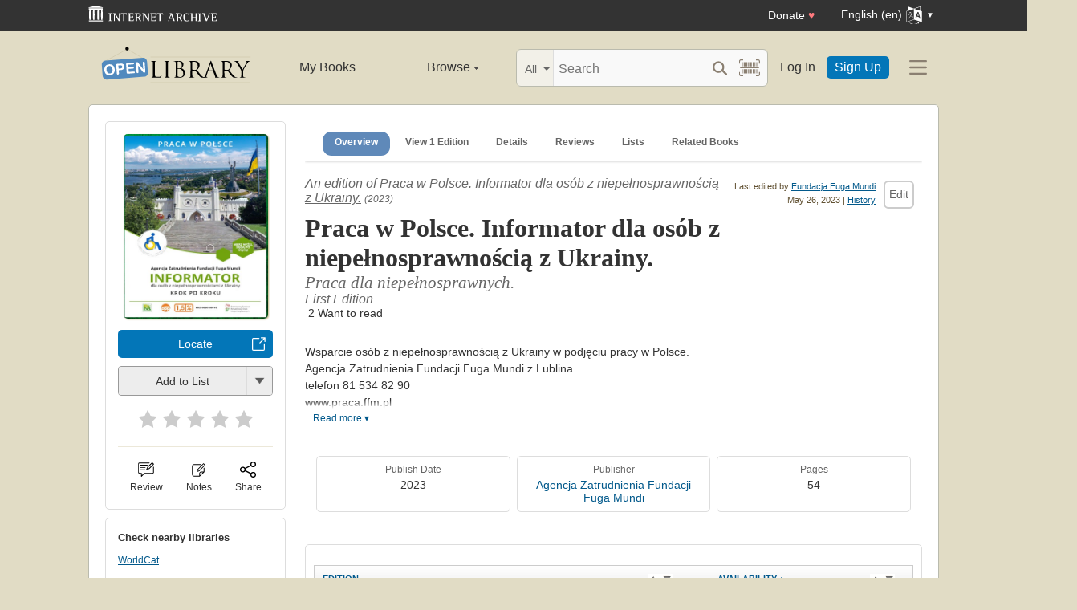

--- FILE ---
content_type: text/html; charset=utf-8
request_url: https://openlibrary.org/works/OL35405817W/Praca_w_Polsce._Informator_dla_os%C3%B3b_z_niepe%C5%82nosprawno%C5%9Bci%C4%85_z_Ukrainy.
body_size: 14342
content:


<!DOCTYPE html>
<html xmlns="http://www.w3.org/1999/xhtml" lang="en">
<head>
    <meta name="format-detection" content="telephone=no">
    <meta http-equiv="Content-Type" content="text/html; charset=utf-8" />
    <meta name="title" content="" />
    <meta name="keywords" content="free books, books to read, free ebooks, audio books, read books for free, read books online, online library">
    <meta name="viewport" content="width=device-width, initial-scale=1.0">
    <meta name="author" content="OpenLibrary.org" />
    <meta name="creator" content="OpenLibrary.org" />
    <meta name="copyright" content="Original content copyright; 2007-2015" />
    <meta name="distribution" content="Global" />
    <meta name="theme-color" content="#e2dcc5">

    <link rel="canonical" href="https://openlibrary.org/works/OL35405817W/Praca_w_Polsce._Informator_dla_os%C3%B3b_z_niepe%C5%82nosprawno%C5%9Bci%C4%85_z_Ukrainy." />

    <link rel="preconnect" href="https://athena.archive.org">
    <link rel="preconnect" href="https://apollo.archive.org">
    
    <link rel="search" type="application/opensearchdescription+xml" title="Open Library" href="/static/opensearch.xml">
    <link rel="manifest" href="/static/manifest.json">

    <link href="/static/images/openlibrary-128x128.png" rel="apple-touch-icon" />
    <link href="/static/images/openlibrary-152x152.png" rel="apple-touch-icon" sizes="152x152" />
    <link href="/static/images/openlibrary-167x167.png" rel="apple-touch-icon" sizes="167x167" />
    <link href="/static/images/openlibrary-180x180.png" rel="apple-touch-icon" sizes="180x180" />
    <link href="/static/images/openlibrary-192x192.png" rel="icon" sizes="192x192" />
    <link href="/static/images/openlibrary-128x128.png" rel="icon" sizes="128x128" />
    <link href="/static/build/css/page-book.css?v=8ebf780c90a856ed9796370e6ebeea6c" rel="stylesheet" type="text/css" />

    <noscript>
      <style>
        /* Don't hide content with clamp if no js to show more/less */
        .clamp {
          -webkit-line-clamp: unset !important;
        }

        /* Don't show read-more sections collapsed */
        .read-more__content {
          max-height: unset !important;
        }
        /* Don't show read-more toggle buttons */
        .read-more__toggle {
          display: none !important;
        }

        /* @width-breakpoint-tablet media query: */
        @media only screen and (min-width: 768px) {
          /* Sticky navbar to top of screen if compact title cannot be stickied */
          .work-menu {
            top: 0 !important;
          }
        }
      </style>
    </noscript>
 <script>
 var _mtm = window._mtm = window._mtm || [];
 _mtm.push({'mtm.startTime': (new Date().getTime()), 'event': 'mtm.Start'});
 (function() {
   var d=document, g=d.createElement('script'), s=d.getElementsByTagName('script')[0];
   g.async=true; g.src='https://apollo.archive.org/js/container_7cLc1b4U.js'; s.parentNode.insertBefore(g,s);
 })();
 
/* @licstart  The following is the entire license notice for the
 * JavaScript code in this page served from openlibrary.org.
 *
 * This program is free software: you can redistribute it and/or modify
 * it under the terms of the GNU Affero General Public License as published by
 * the Free Software Foundation, either version 3 of the License, or
 * (at your option) any later version.
 *
 * This program is distributed in the hope that it will be useful,
 * but WITHOUT ANY WARRANTY; without even the implied warranty of
 * MERCHANTABILITY or FITNESS FOR A PARTICULAR PURPOSE.  See the
 * GNU Affero General Public License for more details.
 *
 * You should have received a copy of the GNU Affero General Public License
 * along with this program.  If not, see <http://www.gnu.org/licenses/>.
 *
 * @licend  The above is the entire license notice
 * for the JavaScript code in this page.
 */
  </script>

    <meta name="google-site-verification" content="KrqcZD4l5BLNVyjzSi2sjZBiwgmkJ1W7n6w7ThD7A74" />
    <meta name="google-site-verification" content="vtXGm8q3UgP-f6qXTvQBo85uh3nmIYIotVqqdJDpyz4" />
    
    <meta name="google-site-verification" content="XYOJ9Uj0MBr6wk7kj1IkttXrqY-bbRstFMADTfEt354" />
    
    <meta name="msvalidate.01" content="8BEBECBEF537077737975A49D55B857D" />







    <meta name="description" content="Praca w Polsce. Informator dla osób z niepełnosprawnością z Ukrainy. by , unknown edition, " />
    <title>Praca w Polsce. Informator dla osób z niepełnosprawnością z Ukrainy.  | Open Library</title>

    <meta property="og:title" content="Praca w Polsce. Informator dla osób z niepełnosprawnością z Ukrainy.  | Open Library" />
    <meta property="og:type" content="books.book" />
    <meta property="og:image" content="https://covers.openlibrary.org/b/id/14327026-L.jpg" />
    <meta property="og:url" content="https://openlibrary.org/works/OL35405817W/Praca_w_Polsce._Informator_dla_os%C3%B3b_z_niepe%C5%82nosprawno%C5%9Bci%C4%85_z_Ukrainy." />
    <meta property="og:site_name" content="Open Library" />
    <meta property="og:description" content="Praca w Polsce. Informator dla osób z niepełnosprawnością z Ukrainy. by , unknown edition, " />
    <link rel="preload" as="image" href="//covers.openlibrary.org/b/id/14327026-M.jpg" imagesrcset="//covers.openlibrary.org/b/id/14327026-L.jpg 2x" fetchpriority="high" />
</head>




<body class="" >
  <script>
      // Provide a signal that JS will load
      document.body.className += ' client-js';
  </script>
  <span id="top"></span>
  <div id="offline-info">It looks like you&#39;re offline.</div>
  
  
  





<div id="donato"></div>
<script src="/cdn/archive.org/donate.js" data-platform="ol"></script>



<div id="topNotice">
  <div class="page-banner page-banner-black page-banner-center">
    <div class="iaBar">
        <a class="iaLogo" href="https://archive.org"><img alt="Internet Archive logo" src="/static/images/ia-logo.svg" width="160"></a>
        
        <a class="ghost-btn iabar-mobile" href="https://archive.org/donate/?platform=ol&origin=olwww-TopNavDonateButton" data-ol-link-track="IABar|DonateButton">Donate <span class="heart" aria-hidden="true">♥</span></a>
        <div class="language-component header-dropdown iabar-mobile">
        <details>
          <summary>
            <span>English (en)</span>
            <img class="translate-icon" src="/static/images/language-icon.svg" title="Change Website Language" alt="Change Website Language"/>
          </summary>
          <div class="language-dropdown-component">
            
<ul class="locale-options dropdown-menu">
  <li><a href="#" lang="ar" data-lang-id="ar" title="Arabic">العربية (ar)</a></li> 
  <li><a href="#" lang="cs" data-lang-id="cs" title="Czech">Čeština (cs)</a></li> 
  <li><a href="#" lang="de" data-lang-id="de" title="German">Deutsch (de)</a></li> 
  <li><a href="#" lang="en" data-lang-id="en" title="English">English (en)</a></li> 
  <li><a href="#" lang="es" data-lang-id="es" title="Spanish">Español (es)</a></li> 
  <li><a href="#" lang="fr" data-lang-id="fr" title="French">Français (fr)</a></li> 
  <li><a href="#" lang="hi" data-lang-id="hi" title="Hindi">हिंदी (hi)</a></li> 
  <li><a href="#" lang="hr" data-lang-id="hr" title="Croatian">Hrvatski (hr)</a></li> 
  <li><a href="#" lang="it" data-lang-id="it" title="Italian">Italiano (it)</a></li> 
  <li><a href="#" lang="pt" data-lang-id="pt" title="Portuguese">Português (pt)</a></li> 
  <li><a href="#" lang="ro" data-lang-id="ro" title="Romanian">Română (ro)</a></li> 
  <li><a href="#" lang="sc" data-lang-id="sc" title="Sardinian">Sardu (sc)</a></li> 
  <li><a href="#" lang="te" data-lang-id="te" title="Telugu">తెలుగు (te)</a></li> 
  <li><a href="#" lang="uk" data-lang-id="uk" title="Ukrainian">Українська (uk)</a></li> 
  <li><a href="#" lang="zh" data-lang-id="zh" title="Chinese">中文 (zh)</a></li> 
</ul>

          </div>
        </details>
      </div>
    </div>
  </div>
</div>

  <header id="header-bar" class="header-bar">



  <div class="logo-component">
    <a href="/" title="The Internet Archive&#39;s Open Library: One page for every book">
      <div class="logo-txt">
        <img class="logo-icon" src="/static/images/openlibrary-logo-tighter.svg"
          width="189" height="47"
          alt="Open Library logo"/>
      </div>
    </a>
    
    <a
      href="/works/OL35405817W/Praca_w_Polsce._Informator_dla_os%C3%B3b_z_niepe%C5%82nosprawno%C5%9Bci%C4%85_z_Ukrainy.?show_page_status=1"
      style="color:transparent;position:absolute;pointer-events:none;"
      tabindex="-1"
      aria-hidden="true"
    >Page Status</a>
  </div>


  <ul class="navigation-component">
    <li>












<div class="mybooks-component header-dropdown">
  <a href="/account/books" data-ol-link-track=MainNav|MyBooks>My Books</a>
</div>
</li>
    <li>












<div class="browse-component header-dropdown">
  <details>
    <summary >
      Browse
      <span class="shift">Menu</span>
      
      <img class="down-arrow" aria-hidden="true" src="/static/images/down-arrow.png" alt="" role="presentation" width="7" height="4">
    </summary>
    <div
    class="browse-dropdown-component navigation-dropdown-component"
    >
      <ul class="dropdown-menu browse-dropdown-menu">
        <li>
        <a href="/subjects" data-ol-link-track=MainNav|Subjects>
          Subjects
        </a>
        </li>
        <li>
        <a href="/trending" data-ol-link-track=MainNav|Trending>
          Trending
        </a>
        </li>
        <li>
        <a href="/explore" data-ol-link-track=MainNav|Explore>
          Library Explorer
        </a>
        </li>
        <li>
        <a href="/lists" data-ol-link-track=MainNav|Lists>
          Lists
        </a>
        </li>
        <li>
        <a href="/collections" data-ol-link-track=MainNav|Collections>
          Collections
        </a>
        </li>
        <li>
        <a href="/k-12" data-ol-link-track=MainNav|K12Library>
          K-12 Student Library
        </a>
        </li>
        <li>
        <a href="/booktalks" data-ol-link-track=MainNav|BookTalks>
          Book Talks
        </a>
        </li>
        <li>
        <a href="/random" data-ol-link-track=MainNav|RandomBook>
          Random Book
        </a>
        </li>
        <li>
        <a href="/advancedsearch" data-ol-link-track=MainNav|AdvancedSearch>
          Advanced Search
        </a>
        </li>
      </ul>
    </div>
  </details>
</div>
</li>
  </ul>

  <div class="search-component">
    <div class="search-bar-component">
      <div class="search-bar">
        <div class="search-facet">
          <label class="search-facet-selector">
            <span aria-hidden="true" class="search-facet-value">All</span>
            <select aria-label="Search by">
              <option value="all">All</option>
              <option value="title">Title</option>
              <option value="author">Author</option>
              <option value="text">Text</option>
              <option value="subject">Subject</option>
              <option value="lists">Lists</option>
              <option value="advanced">Advanced</option>
            </select>
          </label>
        </div>
        <form class="search-bar-input" action="/search" method="get" role="search">
          <input type="text" name="q" placeholder="Search" aria-label="Search" autocomplete="off">
          <input name="mode" type="checkbox" aria-hidden="true" aria-label="Search checkbox" checked="checked" value="" id="ftokenstop" class="hidden instantsearch-mode">
          <input type="submit" value="" class="search-bar-submit" aria-label="Search submit">
          <div class="vertical-separator"></div>
          <a
            id="barcode_scanner_link"
            class="search-by-barcode-submit"
            aria-label="Search by barcode"
            title="Search by barcode"
            href="/barcodescanner?returnTo=/isbn/$$$"
          >
          </a>
        </form>
      </div>
      <div class="search-dropdown">
        <ul class="search-results">
        </ul>
      </div>
    </div>
  </div>

  <ul class="auth-component">
    <li class="hide-me">
      <a class="btn"
         href="/account/login">Log In</a></li>
    <li><a class="btn primary" href="/account/create">Sign Up</a></li>
  </ul>
  
  












<div class="hamburger-component header-dropdown">
  <details>
    <summary data-ol-link-track="HeaderBar|Hamburger">
      <img class="hamburger__icon" src="/static/images/hamburger-icon.svg" alt="additional options menu"/>
      <img class="down-arrow" aria-hidden="true" src="/static/images/down-arrow.png" alt="" role="presentation" width="7" height="4">
    </summary>
    <div class="mask-menu"></div>
    <div
    class="app-drawer"
    >
      <ul class="dropdown-menu hamburger-dropdown-menu">
        <li class="subsection">
          My Open Library
        </li>
        <li class="login-links">
          <a class="login-links__secondary" href="/account/login">Log In</a>
          <a class="login-links__primary" href="/account/create">Sign Up</a>
        </li>
        <li class="subsection">
          Browse
        </li>
        <li>
        <a href="/subjects" data-ol-link-track=Hamburger|Subjects>
          Subjects
        </a>
        </li>
        <li>
        <a href="/trending" data-ol-link-track=Hamburger|Trending>
          Trending
        </a>
        </li>
        <li>
        <a href="/explore" data-ol-link-track=Hamburger|Explore>
          Library Explorer
        </a>
        </li>
        <li>
        <a href="/lists" data-ol-link-track=Hamburger|Lists>
          Lists
        </a>
        </li>
        <li>
        <a href="/collections" data-ol-link-track=Hamburger|Collections>
          Collections
        </a>
        </li>
        <li>
        <a href="/k-12" data-ol-link-track=Hamburger|K12Library>
          K-12 Student Library
        </a>
        </li>
        <li>
        <a href="/booktalks" data-ol-link-track=Hamburger|BookTalks>
          Book Talks
        </a>
        </li>
        <li>
        <a href="/random" data-ol-link-track=Hamburger|RandomBook>
          Random Book
        </a>
        </li>
        <li>
        <a href="/advancedsearch" data-ol-link-track=Hamburger|AdvancedSearch>
          Advanced Search
        </a>
        </li>
        <li class="subsection">
          Contribute
        </li>
        <li>
        <a href="/books/add" data-ol-link-track=Hamburger|AddBook>
          Add a Book
        </a>
        </li>
        <li>
        <a href="/recentchanges" data-ol-link-track=Hamburger|RecentEdits>
          Recent Community Edits
        </a>
        </li>
        <li class="subsection">
          Resources
        </li>
        <li>
        <a href="/help" data-ol-link-track=Hamburger|Help>
          Help &amp; Support
        </a>
        </li>
        <li>
        <a href="/developers" data-ol-link-track=Hamburger|DevelopersHelp>
          Developer Center
        </a>
        </li>
        <li>
        <a href="/librarians" data-ol-link-track=Hamburger|LibrariansHelp>
          Librarians Portal
        </a>
        </li>
      </ul>
    </div>
  </details>
</div>


</header>
<header class="header-bar mobile">
  <ul class="navigation-component mobile">
    <li>












<div class="mybooks-component header-dropdown">
  <a href="/account/books" data-ol-link-track=MainNav|MyBooks>My Books</a>
</div>
</li>
    <li>












<div class="browse-component header-dropdown">
  <details>
    <summary >
      Browse
      <span class="shift">Menu</span>
      
      <img class="down-arrow" aria-hidden="true" src="/static/images/down-arrow.png" alt="" role="presentation" width="7" height="4">
    </summary>
    <div
    class="browse-dropdown-component navigation-dropdown-component"
    >
      <ul class="dropdown-menu browse-dropdown-menu">
        <li>
        <a href="/subjects" data-ol-link-track=MainNav|Subjects>
          Subjects
        </a>
        </li>
        <li>
        <a href="/trending" data-ol-link-track=MainNav|Trending>
          Trending
        </a>
        </li>
        <li>
        <a href="/explore" data-ol-link-track=MainNav|Explore>
          Library Explorer
        </a>
        </li>
        <li>
        <a href="/lists" data-ol-link-track=MainNav|Lists>
          Lists
        </a>
        </li>
        <li>
        <a href="/collections" data-ol-link-track=MainNav|Collections>
          Collections
        </a>
        </li>
        <li>
        <a href="/k-12" data-ol-link-track=MainNav|K12Library>
          K-12 Student Library
        </a>
        </li>
        <li>
        <a href="/booktalks" data-ol-link-track=MainNav|BookTalks>
          Book Talks
        </a>
        </li>
        <li>
        <a href="/random" data-ol-link-track=MainNav|RandomBook>
          Random Book
        </a>
        </li>
        <li>
        <a href="/advancedsearch" data-ol-link-track=MainNav|AdvancedSearch>
          Advanced Search
        </a>
        </li>
      </ul>
    </div>
  </details>
</div>
</li>
  </ul>
</header>

  
  <main id="test-body-mobile">
    
    <div class="flash-messages">
    </div>
    
    
    
    

































<!-- Open graph tags handle card for both twitter and facebook -->






















<div id="contentBody" role="main" itemscope itemtype="https://schema.org/Book">
  <div class="workDetails">
    <link itemprop="exampleOfWork" href="/works/OL35405817W">
    
    <!-- (mobile only) -->
    

<span class="nav-bar-wrapper sticky mobile-only">
  <button class="nav-arrow-left" title="Go to previous section">
    <img src="/static/images/nav-arrow.svg" alt="">
  </button>
  <ul class="nav-bar work-menu">
    <li class="selected">
      <a href="#overview-mobile" data-ol-link-track="BookPageNav|Overview">Overview</a>
    </li>
    <li>
      <a href="#editions-list" data-ol-link-track="BookPageNav|EditionTable">
        View 1 Edition
      </a>
    </li>
    <li>
      <a href="#details" data-ol-link-track="BookPageNav|Details">Details</a>
    </li>
    <li>
      <a href="#reader-observations" data-ol-link-track="BookPageNav|Reviews">
        Reviews
      </a>
    </li>
    <li>
      <a href="#lists-section" data-ol-link-track="BookPageNav|Lists">Lists</a>
    </li>
    <li>
      <a href="#related-work-carousel" data-ol-link-track="BookPageNav|RelatedBooks">Related Books</a>
    </li>
  </ul>
  <button class="nav-arrow-right" title="Go to next section">
    <img src="/static/images/nav-arrow.svg" alt="">
  </button>
</span>

    <a id="overview-mobile" name="overview-mobile" class="section-anchor section-anchor--no-height"></a>
    
<div class="work-title-and-author mobile">
  <span>
    <div class="work-line">
        An edition of <a href="/works/OL35405817W?edition=">Praca w Polsce. Informator dla osób z niepełnosprawnością z Ukrainy.</a>
        <span class="first-published-date" title="First published in 2023">
          (2023)
        </span>
    </div>
    <h1 class="work-title" itemprop="name">Praca w Polsce. Informator dla osób z niepełnosprawnością z Ukrainy.</h1>

    <h2 class="work-subtitle">
      Praca dla niepełnosprawnych.
    </h2>
    <div class="work-line">
      First Edition
    </div>
    

<ul class="readers-stats  readers-stats__review-count--none" itemprop="aggregateRating" itemscope itemtype="https://schema.org/AggregateRating">
  <li class="avg-ratings" onclick="location.href='#starRatingSection';" data-ol-link-track="StarRating|StatsComponentClick">
  </li>
  <li class="reading-log-stat"><span class="readers-stats__stat">2</span> <span class="readers-stats__label">Want to read</span></li>
</ul>

  </span>

  
  





<div class="">
  
<a href="javascript:;" class="share-modal-link icon-link" data-ol-link-track=ModalLinkClick|ShareIcon>
  <img class="icon-link__image" src="/static/images/icons/share.svg" alt="">
  <div class="icon-link__text">Share</div>
</a>




  <div class="hidden">
    <div id="social-modal-content" class="floaterAdd">
      <div class="content">
        <div class="floaterHead right-justify">
          <a class="dialog--close">&times;<span class="shift">Close</span></a>
        </div>
        <div class="shareLinks cta-section">
          <ul class="shareLinks-list">
              <li>
                <a href="https://www.facebook.com/sharer/sharer.php?u=https%3A%2F%2Fopenlibrary.org%2Fworks%2FOL35405817W%2FPraca_w_Polsce._Informator_dla_os%25C3%25B3b_z_niepe%25C5%2582nosprawno%25C5%259Bci%25C4%2585_z_Ukrainy." class="sansserif large" target="_blank"
                  data-ol-link-track="Share|Facebook">
                  <img
                    title="Share on Facebook"
                    alt="Facebook" class="share-link"
                    src="/static/images/facebook.svg?v=2221df78e6776d3671b56fbed6732cd7"
                    loading="lazy"
                  >
                </a>
                <div class="share-source">Facebook</div>
              </li>
              
              <li>
                <a href="https://twitter.com/intent/tweet?url=https%3A%2F%2Fopenlibrary.org%2Fworks%2FOL35405817W%2FPraca_w_Polsce._Informator_dla_os%25C3%25B3b_z_niepe%25C5%2582nosprawno%25C5%259Bci%25C4%2585_z_Ukrainy.&amp;via=openlibrary&amp;text=Check+this+out%3A+Praca+w+Polsce.+Informator+dla+os%C3%B3b+z+niepe%C5%82nosprawno%C5%9Bci%C4%85+z+Ukrainy.+" class="sansserif large" target="_blank"
                  data-ol-link-track="Share|Twitter">
                  <img
                    title="Share on Twitter"
                    alt="Twitter" class="share-link"
                    src="/static/images/twitter.svg?v=ec50fd8c4aa8205ba33750f580e76a5b"
                    loading="lazy"
                  >
                </a>
                <div class="share-source">Twitter</div>
              </li>
              
              <li>
                <a href="https://pinterest.com/pin/create/link/?url=https%3A%2F%2Fopenlibrary.org%2Fworks%2FOL35405817W%2FPraca_w_Polsce._Informator_dla_os%25C3%25B3b_z_niepe%25C5%2582nosprawno%25C5%259Bci%25C4%2585_z_Ukrainy.&amp;description=Check+this+out%3A+Praca+w+Polsce.+Informator+dla+os%C3%B3b+z+niepe%C5%82nosprawno%C5%9Bci%C4%85+z+Ukrainy.+" class="sansserif large" target="_blank"
                  data-ol-link-track="Share|Pinterest">
                  <img
                    title="Share on Pinterest"
                    alt="Pinterest" class="share-link"
                    src="/static/images/pinterest.svg?v=df62fe57a8c7caabbcc722e7b59b7367"
                    loading="lazy"
                  >
                </a>
                <div class="share-source">Pinterest</div>
              </li>
              
            <li>
              
              <a class="embed-work-btn" title="Embed this book in your website" data-ol-link-track="Share|Embed"
                onclick="prompt('Copy embed code to clipboard:', '&lt;iframe frameborder=&quot;0&quot; width=&quot;165&quot; height=&quot;400&quot; src=&quot;//openlibrary.org/works/OL35405817W/Praca_w_Polsce._Informator_dla_osób_z_niepełnosprawnością_z_Ukrainy./widget&quot;&gt;&lt;/iframe&gt;');">
                <img
                  alt="Embed icon"
                  class="share-link"
                  src="/static/images/embed.png?v=3cfbbb4731c6f5c37e543bc98579f357"
                  loading="lazy"
                >
              </a>
              <div class="share-source">Embed</div>
            </li>
            
            <li>
              <a class="copy-url-btn" title="Copy url to clipboard" data-ol-link-track="Share|CopyURL">
                  <img
                      alt="Copy URL icon"
                      class="share-link"
                      src="/static/images/copy_url.png?v=ee1e83c926d101bcf002dbfd4801f7e2"
                      loading="lazy"
                  >
              </a>
              <div class="share-source">Copy URL</div>
            </li>

            <li>
              <a href="/qrcode?path=/works/OL35405817W/Praca_w_Polsce._Informator_dla_osób_z_niepełnosprawnością_z_Ukrainy." target="_blank" class="qr-code-btn" title="Open QR code" data-ol-link-track="Share|QRCode">
                  <img
                      alt="QR code icon"
                      class="share-link"
                      src="/static/images/qr_code.png?v=171b6f30f4749df7e536e368d400a743"
                      loading="lazy"
                  >
              </a>
              <div class="share-source">QR Code</div>
            </li>

          </ul>
        </div>
      </div>
    </div>
  </div>
</div>

</div>

    <div class="editionCover">
      

<div class="Tools">
  <div id="read">
    <div class="panel">
      <div class="btn-notice read-options" id="read-options">

        <div class="illustration edition-cover">
          





<div class="coverMagic cover-animation">
    <div class="SRPCover bookCover" style="display: block;">
        <a
            href="//covers.openlibrary.org/b/id/14327026-L.jpg"
            aria-controls="seeImage"
            class="coverLook dialog--open"
            title="Pull up a bigger book cover"
        >

            <img
                itemprop="image"
                src="//covers.openlibrary.org/b/id/14327026-M.jpg"
                srcset="//covers.openlibrary.org/b/id/14327026-L.jpg 2x"
                class="cover"
                style="aspect-ratio: 0.7849099099099099"
                alt="Cover of: Praca w Polsce. Informator dla osób z niepełnosprawnością z Ukrainy. by "
                fetchpriority="high"
            >
        </a>
    </div>
    <div class="SRPCoverBlank" style="display: none;">
        <div class="innerBorder">
            <div class="BookTitle">
Praca w Polsce. Informator dla osób z niepełn ...

                <div class="Author">
</div>
            </div>
        </div>
    </div>
</div>

<div class="hidden">
    <div class="coverFloat" id="seeImage">
        <div class="coverFloatHead">
            <h2>
Praca w Polsce. Informator dla osób z niepełnosprawnością z Ukrainy. 
</h2>
            <a class="dialog--close">&times;<span class="shift">Close</span></a>
        </div>
        <a class="dialog--close"><img src="//covers.openlibrary.org/b/id/14327026-L.jpg" class="cover" alt="Praca w Polsce. Informator dla osób z niepełnosprawnością z Ukrainy. by "/></a>
    </div>
</div>

          
          
        </div>



        
        
        






















<a class="cta-btn cta-btn--available cta-btn--external" href="/books/OL47828499M/-/borrow?action=locate" target="_blank"
  data-ol-link-track="CTAClick|Locate">Locate</a>


<div class="lists-widget-container">
<input type="hidden" name="list-i18n-strings" value="{&quot;cover_of&quot;: &quot;Cover of: &quot;, &quot;see_this_list&quot;: &quot;See this list&quot;, &quot;remove_from_list&quot;: &quot;Remove from your list?&quot;, &quot;from&quot;: &quot;from&quot;, &quot;you&quot;: &quot;You&quot;}">










<div class="generic-dropper-wrapper my-books-dropper generic-dropper--disabled"  data-work-key=/works/OL35405817W >
  <div class="generic-dropper">
    <div class="generic-dropper__actions">
      <div class="generic-dropper__primary">
        
<form class="reading-log primary-action" method="POST" action="/works/OL35405817W/bookshelves.json">
  

  <input type="hidden" name="action" value="add"/>
  <input type="hidden" name="bookshelf_id" value="1"/>
  <input type="hidden" name="work_id" value="/works/OL35405817W"/>
  <input type="hidden" name="edition_id" value="/books/OL47828499M"/>
  <button class="book-progress-btn primary-action unactivated" type="submit">
    <span class="activated-check hidden">✓</span>
    <span class="btn-text">Add to List</span>
  </button>
</form>



      </div>
      <a class="generic-dropper__dropclick" href="javascript:;">
        <div class="arrow"></div>
      </a>
    </div>
    <div class="generic-dropper__dropdown">
      


<div class="read-statuses">
  <form class="reading-log" method="POST" action="/works/OL35405817W/bookshelves.json">
    <input type="hidden" name="action" value="remove"/>
    <input type="hidden" name="bookshelf_id" value="-1"/>
    <input type="hidden" name="default-key" value="/books/OL47828499M" />
    <input type="hidden" name="edition_id" value="/books/OL47828499M"/>
    <input type="hidden" name="work_id" value="/works/OL35405817W"/>
    <button class="remove-from-list hidden" type="submit">Remove From Shelf</button>
  </form>

  <form class="reading-log" method="POST" action="/works/OL35405817W/bookshelves.json">
    <input type="hidden" name="action" value="add"/>
    <input type="hidden" name="bookshelf_id" value="1"/>
    <input type="hidden" name="edition_id" value="/books/OL47828499M"/>
    <button class="nostyle-btn hidden" type="submit">Want to Read</button>
  </form>

  <form class="reading-log" method="POST" action="/works/OL35405817W/bookshelves.json">
    <input type="hidden" name="action" value="add"/>
    <input type="hidden" name="bookshelf_id" value="2"/>
    <input type="hidden" name="edition_id" value="/books/OL47828499M"/>
    <button class="nostyle-btn " type="submit">Currently Reading</button>
  </form>

  <form class="reading-log" method="POST" action="/works/OL35405817W/bookshelves.json">
    <input type="hidden" name="action" value="add"/>
    <input type="hidden" name="bookshelf_id" value="3"/>
    <input type="hidden" name="edition_id" value="/books/OL47828499M"/>
    <button class="nostyle-btn " type="submit">Already Read</button>
  </form>
</div>





<div class="reading-lists">
  <p class="reading-list-title">My Reading Lists:</p>
  <div class="my-lists" data-seed-key="/books/OL47828499M" data-work-key="/works/OL35405817W" data-user-key="">
  </div>
  <p class="create checkboxes">
    <label>
      <input type="checkbox" class="work-checkbox"/>
      <span>Use this Work</span>
    </label>
  </p>
  <a href="javascript:;" class="create create-new-list" aria-controls="addList">Create a new list</a>
</div>



<div class="hidden">
  <div class="floaterAdd" id="addList">
    <div class="floaterHead">
      <h2>Create a new list</h2>
      <a class="dialog--close">&times;<span class="shift">Close</span></a>
    </div>
    <form method="post" class="floatform" name="new-list" id="create-list-form">
      <div class="formElement">
        <div class="label">
          <label for="list_label">Name:</label>
        </div>
        <div class="input">
          <input type="text" name="list_label" id="list_label" class="text required" value="" required/>
        </div>
      </div>
      <div class="formElement">
        <div class="label">
          <label for="list_desc">Description:</label>
        </div>
        <div class="input">
          <textarea name="list_desc" id="list_desc" rows="5" cols="30"></textarea>
        </div>
      </div>
      <div class="formElement">
        <div class="input">
          <button id="create-list-button" type="submit" class="larger">Create new list</button>
          &nbsp; &nbsp;
          <a class="small dialog--close plain red">Cancel</a>
        </div>
      </div>
    </form>
  </div>
</div>





    </div>
  </div>
</div>






<form class="star-rating-form desktop" id="ratingsForm" method="POST" action="/works/OL35405817W/ratings.json"
      property="reviewRating" typeof="Rating" vocab="http://schema.org/" data-work-key="/works/OL35405817W">
  <meta property="worstRating" content="1"/>
  <meta property="bestRating" content="5"/>
  <input type="hidden" value="/books/OL47828499M" name="edition_id"/>
  <input type="hidden" value="true" name="redir"/>
  <div class="review" id="starRatingSection">
    <div class="stars" data-ol-link-track="StarRating|BookRated">
      <input type="submit" value="1" name="rating"
        class="star-1"
        id="star-1" />
      <label class="star star-1 "
        property="worstRating"
        for="star-1">1</label>
      <input type="submit" value="2" name="rating"
        class="star-2"
        id="star-2" />
      <label class="star star-2 "
        for="star-2">2</label>
      <input type="submit" value="3" name="rating"
        class="star-3"
        id="star-3" />
      <label class="star star-3 "
        for="star-3">3</label>
      <input type="submit" value="4" name="rating"
        class="star-4"
        id="star-4" />
      <label class="star star-4 "
        for="star-4">4</label>
      <input type="submit" value="5" name="rating"
        class="star-5"
        id="star-5" />
      <label class="star star-5 "
        property="bestRating"
        for="star-5">5</label>
      
      <span></span>
    </div>
  </div>
  <!-- <span class="star-rating__not-rated">Rate</span> -->
  <button type="submit" class="star-messaging hidden">Clear my rating</button>
</form>

</div>




        <hr>

        
<div class="modal-links desktop">
  








<div class="">
  

<a href="/account/login?redirect=/works/OL35405817W/Praca_w_Polsce._Informator_dla_osób_z_niepełnosprawnością_z_Ukrainy." class="observations-modal-link--redirect icon-link" data-ol-link-track=ModalLinkClick|ReviewIcon>
  <img class="icon-link__image" src="/static/images/icons/reviews.svg" alt="">
  <div class="icon-link__text">Review</div>
</a>



</div>

  
  








<div class="">
  

<a href="/account/login?redirect=/works/OL35405817W/Praca_w_Polsce._Informator_dla_osób_z_niepełnosprawnością_z_Ukrainy." class="notes-modal-link--redirect icon-link" data-ol-link-track=ModalLinkClick|NoteIcon>
  <img class="icon-link__image" src="/static/images/icons/notes.svg" alt="">
  <div class="icon-link__text">Notes</div>
</a>



  <div class="hidden">
    <div id="sidebar-notes-metadata-form" class="floaterAdd metadata-form" data-context="{&quot;id&quot;: &quot;sidebar-notes&quot;}">
      <div class="floaterHead">
        <h2>My Book Notes</h2>
        <a class="dialog--close">&times;<span class="shift">Close</span></a>
      </div>
      <form class="book-notes-form" method="POST" action="/works/OL35405817W/notes.json">
        <p>My private notes about this edition:</p>
        <div>
          <textarea class="notes-modal-textarea" name="notes" rows="10"></textarea>
        </div>
        <input type="hidden" name="work_id" value="OL35405817W" />
        <input type="hidden" name="edition_id" value="OL47828499M" />
        <div class="note-form-buttons">
          <button class="delete-note-button cta-btn cta-btn--delete hidden" type="button">Delete Note</button>
          <button class="update-note-button cta-btn cta-btn--shell">Save Note</button>
        </div>
      </form>
    </div>
  </div>
</div>

  
  





<div class="share-modal-wrapper">
  <a href="javascript:;" class="share-modal-link icon-link" data-ol-link-track=ModalLinkClick|ShareIcon>
  <img class="icon-link__image" src="/static/images/icons/share.svg" alt="">
  <div class="icon-link__text">Share</div>
</a>



  <div class="hidden">
    <div id="social-modal-content" class="floaterAdd">
      <div class="content">
        <div class="floaterHead right-justify">
          <a class="dialog--close">&times;<span class="shift">Close</span></a>
        </div>
        <div class="shareLinks cta-section">
          <ul class="shareLinks-list">
              <li>
                <a href="https://www.facebook.com/sharer/sharer.php?u=https%3A%2F%2Fopenlibrary.org%2Fworks%2FOL35405817W%2FPraca_w_Polsce._Informator_dla_os%25C3%25B3b_z_niepe%25C5%2582nosprawno%25C5%259Bci%25C4%2585_z_Ukrainy." class="sansserif large" target="_blank"
                  data-ol-link-track="Share|Facebook">
                  <img
                    title="Share on Facebook"
                    alt="Facebook" class="share-link"
                    src="/static/images/facebook.svg?v=2221df78e6776d3671b56fbed6732cd7"
                    loading="lazy"
                  >
                </a>
                <div class="share-source">Facebook</div>
              </li>
              
              <li>
                <a href="https://twitter.com/intent/tweet?url=https%3A%2F%2Fopenlibrary.org%2Fworks%2FOL35405817W%2FPraca_w_Polsce._Informator_dla_os%25C3%25B3b_z_niepe%25C5%2582nosprawno%25C5%259Bci%25C4%2585_z_Ukrainy.&amp;via=openlibrary&amp;text=Check+this+out%3A+Praca+w+Polsce.+Informator+dla+os%C3%B3b+z+niepe%C5%82nosprawno%C5%9Bci%C4%85+z+Ukrainy.+" class="sansserif large" target="_blank"
                  data-ol-link-track="Share|Twitter">
                  <img
                    title="Share on Twitter"
                    alt="Twitter" class="share-link"
                    src="/static/images/twitter.svg?v=ec50fd8c4aa8205ba33750f580e76a5b"
                    loading="lazy"
                  >
                </a>
                <div class="share-source">Twitter</div>
              </li>
              
              <li>
                <a href="https://pinterest.com/pin/create/link/?url=https%3A%2F%2Fopenlibrary.org%2Fworks%2FOL35405817W%2FPraca_w_Polsce._Informator_dla_os%25C3%25B3b_z_niepe%25C5%2582nosprawno%25C5%259Bci%25C4%2585_z_Ukrainy.&amp;description=Check+this+out%3A+Praca+w+Polsce.+Informator+dla+os%C3%B3b+z+niepe%C5%82nosprawno%C5%9Bci%C4%85+z+Ukrainy.+" class="sansserif large" target="_blank"
                  data-ol-link-track="Share|Pinterest">
                  <img
                    title="Share on Pinterest"
                    alt="Pinterest" class="share-link"
                    src="/static/images/pinterest.svg?v=df62fe57a8c7caabbcc722e7b59b7367"
                    loading="lazy"
                  >
                </a>
                <div class="share-source">Pinterest</div>
              </li>
              
            <li>
              
              <a class="embed-work-btn" title="Embed this book in your website" data-ol-link-track="Share|Embed"
                onclick="prompt('Copy embed code to clipboard:', '&lt;iframe frameborder=&quot;0&quot; width=&quot;165&quot; height=&quot;400&quot; src=&quot;//openlibrary.orghttps://openlibrary.org/books/OL47828499M/widget&quot;&gt;&lt;/iframe&gt;');">
                <img
                  alt="Embed icon"
                  class="share-link"
                  src="/static/images/embed.png?v=3cfbbb4731c6f5c37e543bc98579f357"
                  loading="lazy"
                >
              </a>
              <div class="share-source">Embed</div>
            </li>
            
            <li>
              <a class="copy-url-btn" title="Copy url to clipboard" data-ol-link-track="Share|CopyURL">
                  <img
                      alt="Copy URL icon"
                      class="share-link"
                      src="/static/images/copy_url.png?v=ee1e83c926d101bcf002dbfd4801f7e2"
                      loading="lazy"
                  >
              </a>
              <div class="share-source">Copy URL</div>
            </li>

            <li>
              <a href="/qrcode?path=/works/OL35405817W/Praca_w_Polsce._Informator_dla_osób_z_niepełnosprawnością_z_Ukrainy." target="_blank" class="qr-code-btn" title="Open QR code" data-ol-link-track="Share|QRCode">
                  <img
                      alt="QR code icon"
                      class="share-link"
                      src="/static/images/qr_code.png?v=171b6f30f4749df7e536e368d400a743"
                      loading="lazy"
                  >
              </a>
              <div class="share-source">QR Code</div>
            </li>

          </ul>
        </div>
      </div>
    </div>
  </div>
</div>

</div>


        <div class="readers-stats__wrapper mobile">
          

<ul class="readers-stats  readers-stats__review-count--none" itemprop="aggregateRating" itemscope itemtype="https://schema.org/AggregateRating">
  <li class="avg-ratings" onclick="location.href='#starRatingSection';" data-ol-link-track="StarRating|StatsComponentClick">
  </li>
  <li class="reading-log-stat"><span class="readers-stats__stat">2</span> <span class="readers-stats__label">Want to read</span></li>
</ul>


          <hr>
          
<div class="modal-links mobile">
  








<div class="">
  

<a href="/account/login?redirect=/works/OL35405817W/Praca_w_Polsce._Informator_dla_osób_z_niepełnosprawnością_z_Ukrainy." class="observations-modal-link--redirect icon-link" data-ol-link-track=ModalLinkClick|ReviewIcon>
  <img class="icon-link__image" src="/static/images/icons/reviews.svg" alt="">
  <div class="icon-link__text">Review</div>
</a>



</div>

  
  

<form class="star-rating-form mobile" id="ratingsForm--mobile" method="POST" action="/works/OL35405817W/ratings.json"
      property="reviewRating" typeof="Rating" vocab="http://schema.org/" data-work-key="/works/OL35405817W">
  <meta property="worstRating" content="1"/>
  <meta property="bestRating" content="5"/>
  <input type="hidden" value="/books/OL47828499M" name="edition_id"/>
  <input type="hidden" value="true" name="redir"/>
  <div class="review" id="starRatingSection--mobile">
    <div class="stars" data-ol-link-track="StarRating|BookRated">
      <input type="submit" value="1" name="rating"
        class="star-1"
        id="star-1--mobile" />
      <label class="star star-1 "
        property="worstRating"
        for="star-1--mobile">1</label>
      <input type="submit" value="2" name="rating"
        class="star-2"
        id="star-2--mobile" />
      <label class="star star-2 "
        for="star-2--mobile">2</label>
      <input type="submit" value="3" name="rating"
        class="star-3"
        id="star-3--mobile" />
      <label class="star star-3 "
        for="star-3--mobile">3</label>
      <input type="submit" value="4" name="rating"
        class="star-4"
        id="star-4--mobile" />
      <label class="star star-4 "
        for="star-4--mobile">4</label>
      <input type="submit" value="5" name="rating"
        class="star-5"
        id="star-5--mobile" />
      <label class="star star-5 "
        property="bestRating"
        for="star-5--mobile">5</label>
      
      <span></span>
    </div>
  </div>
  <!-- <span class="star-rating__not-rated">Rate</span> -->
  <button type="submit" class="star-messaging hidden">Clear my rating</button>
</form>

  
  








<div class="">
  

<a href="/account/login?redirect=/works/OL35405817W/Praca_w_Polsce._Informator_dla_osób_z_niepełnosprawnością_z_Ukrainy." class="notes-modal-link--redirect icon-link" data-ol-link-track=ModalLinkClick|NoteIcon>
  <img class="icon-link__image" src="/static/images/icons/notes.svg" alt="">
  <div class="icon-link__text">Notes</div>
</a>



  <div class="hidden">
    <div id="sidebar-notes-metadata-form" class="floaterAdd metadata-form" data-context="{&quot;id&quot;: &quot;sidebar-notes&quot;}">
      <div class="floaterHead">
        <h2>My Book Notes</h2>
        <a class="dialog--close">&times;<span class="shift">Close</span></a>
      </div>
      <form class="book-notes-form" method="POST" action="/works/OL35405817W/notes.json">
        <p>My private notes about this edition:</p>
        <div>
          <textarea class="notes-modal-textarea" name="notes" rows="10"></textarea>
        </div>
        <input type="hidden" name="work_id" value="OL35405817W" />
        <input type="hidden" name="edition_id" value="OL47828499M" />
        <div class="note-form-buttons">
          <button class="delete-note-button cta-btn cta-btn--delete hidden" type="button">Delete Note</button>
          <button class="update-note-button cta-btn cta-btn--shell">Save Note</button>
        </div>
      </form>
    </div>
  </div>
</div>

  
  





<div class="share-modal-wrapper">
  <a href="javascript:;" class="share-modal-link icon-link" data-ol-link-track=ModalLinkClick|ShareIcon>
  <img class="icon-link__image" src="/static/images/icons/share.svg" alt="">
  <div class="icon-link__text">Share</div>
</a>



  <div class="hidden">
    <div id="social-modal-content" class="floaterAdd">
      <div class="content">
        <div class="floaterHead right-justify">
          <a class="dialog--close">&times;<span class="shift">Close</span></a>
        </div>
        <div class="shareLinks cta-section">
          <ul class="shareLinks-list">
              <li>
                <a href="https://www.facebook.com/sharer/sharer.php?u=https%3A%2F%2Fopenlibrary.org%2Fworks%2FOL35405817W%2FPraca_w_Polsce._Informator_dla_os%25C3%25B3b_z_niepe%25C5%2582nosprawno%25C5%259Bci%25C4%2585_z_Ukrainy." class="sansserif large" target="_blank"
                  data-ol-link-track="Share|Facebook">
                  <img
                    title="Share on Facebook"
                    alt="Facebook" class="share-link"
                    src="/static/images/facebook.svg?v=2221df78e6776d3671b56fbed6732cd7"
                    loading="lazy"
                  >
                </a>
                <div class="share-source">Facebook</div>
              </li>
              
              <li>
                <a href="https://twitter.com/intent/tweet?url=https%3A%2F%2Fopenlibrary.org%2Fworks%2FOL35405817W%2FPraca_w_Polsce._Informator_dla_os%25C3%25B3b_z_niepe%25C5%2582nosprawno%25C5%259Bci%25C4%2585_z_Ukrainy.&amp;via=openlibrary&amp;text=Check+this+out%3A+Praca+w+Polsce.+Informator+dla+os%C3%B3b+z+niepe%C5%82nosprawno%C5%9Bci%C4%85+z+Ukrainy.+" class="sansserif large" target="_blank"
                  data-ol-link-track="Share|Twitter">
                  <img
                    title="Share on Twitter"
                    alt="Twitter" class="share-link"
                    src="/static/images/twitter.svg?v=ec50fd8c4aa8205ba33750f580e76a5b"
                    loading="lazy"
                  >
                </a>
                <div class="share-source">Twitter</div>
              </li>
              
              <li>
                <a href="https://pinterest.com/pin/create/link/?url=https%3A%2F%2Fopenlibrary.org%2Fworks%2FOL35405817W%2FPraca_w_Polsce._Informator_dla_os%25C3%25B3b_z_niepe%25C5%2582nosprawno%25C5%259Bci%25C4%2585_z_Ukrainy.&amp;description=Check+this+out%3A+Praca+w+Polsce.+Informator+dla+os%C3%B3b+z+niepe%C5%82nosprawno%C5%9Bci%C4%85+z+Ukrainy.+" class="sansserif large" target="_blank"
                  data-ol-link-track="Share|Pinterest">
                  <img
                    title="Share on Pinterest"
                    alt="Pinterest" class="share-link"
                    src="/static/images/pinterest.svg?v=df62fe57a8c7caabbcc722e7b59b7367"
                    loading="lazy"
                  >
                </a>
                <div class="share-source">Pinterest</div>
              </li>
              
            <li>
              
              <a class="embed-work-btn" title="Embed this book in your website" data-ol-link-track="Share|Embed"
                onclick="prompt('Copy embed code to clipboard:', '&lt;iframe frameborder=&quot;0&quot; width=&quot;165&quot; height=&quot;400&quot; src=&quot;//openlibrary.orghttps://openlibrary.org/books/OL47828499M/widget&quot;&gt;&lt;/iframe&gt;');">
                <img
                  alt="Embed icon"
                  class="share-link"
                  src="/static/images/embed.png?v=3cfbbb4731c6f5c37e543bc98579f357"
                  loading="lazy"
                >
              </a>
              <div class="share-source">Embed</div>
            </li>
            
            <li>
              <a class="copy-url-btn" title="Copy url to clipboard" data-ol-link-track="Share|CopyURL">
                  <img
                      alt="Copy URL icon"
                      class="share-link"
                      src="/static/images/copy_url.png?v=ee1e83c926d101bcf002dbfd4801f7e2"
                      loading="lazy"
                  >
              </a>
              <div class="share-source">Copy URL</div>
            </li>

            <li>
              <a href="/qrcode?path=/works/OL35405817W/Praca_w_Polsce._Informator_dla_osób_z_niepełnosprawnością_z_Ukrainy." target="_blank" class="qr-code-btn" title="Open QR code" data-ol-link-track="Share|QRCode">
                  <img
                      alt="QR code icon"
                      class="share-link"
                      src="/static/images/qr_code.png?v=171b6f30f4749df7e536e368d400a743"
                      loading="lazy"
                  >
              </a>
              <div class="share-source">QR Code</div>
            </li>

          </ul>
        </div>
      </div>
    </div>
  </div>
</div>

</div>

        </div>

      </div>
    </div>

    <div class="panel desktop-vendor">
      <div class="btn-notice">
        
<div class="cta-section">
  <p class="cta-section-title world-cat-link">Check nearby libraries</p>
  <ul class="book-locate-options">
    <li><a class="worldcat-link" data-ol-link-track="worldcat-search" href="

https://worldcat.org/isbn/9788394969141
" title="Check WorldCat for an edition near you">WorldCat</a></li>
  </ul>
</div>


        <div class="cta-section">
          <p class="cta-section-title">Buy this book</p>
          
<span class="affiliate-links-section" data-title="Praca w Polsce. Informator dla osób z niepełnosprawnością z Ukrainy." data-opts="{&quot;isbn&quot;: &quot;9788394969141&quot;, &quot;asin&quot;: &quot;8394969143&quot;, &quot;prices&quot;: true}">
  

<div class="hidden loadingIndicator affiliate-links-loading">
  <figure>
  <img src="/images/ajax-loader-bar.gif" alt="Loading indicator" loading="lazy">
  <figcaption style="
      justify-content: center;
      display: flex;
  ">Fetching prices</figcaption>
  </figure>
</div>

</span>

        </div>
      </div>
    </div>
  </div>
</div>

    </div>

    <div class="editionAbout">
      

<span class="nav-bar-wrapper sticky desktop-only">
  <ul class="nav-bar work-menu">
    <li class="selected">
      <a href="#overview" data-ol-link-track="BookPageNav|Overview">Overview</a>
    </li>
    <li>
      <a href="#editions-list" data-ol-link-track="BookPageNav|EditionTable">
        View 1 Edition
      </a>
    </li>
    <li>
      <a href="#details" data-ol-link-track="BookPageNav|Details">Details</a>
    </li>
    <li>
      <a href="#reader-observations" data-ol-link-track="BookPageNav|Reviews">
        Reviews
      </a>
    </li>
    <li>
      <a href="#lists-section" data-ol-link-track="BookPageNav|Lists">Lists</a>
    </li>
    <li>
      <a href="#related-work-carousel" data-ol-link-track="BookPageNav|RelatedBooks">Related Books</a>
    </li>
  </ul>
</span>

      <div class="editionAll">
        
<div id="editTools" class="edit">
    <div id="editInfo">
        <div class="brown smaller sansserif">Last edited by <a rel="nofollow" href="/people/fundacja_fuga_mundi" >Fundacja Fuga Mundi</a></div>
        <div class="smallest gray sansserif">May 26, 2023 | <a href="/works/OL35405817W/Praca_w_Polsce._Informator_dla_osób_z_niepełnosprawnością_z_Ukrainy.?m=history" rel="nofollow" title="View this template&#39;s edit history">History</a></div>
    </div>
    <div class="editButton">
      <!-- FIXME: accesskey / keyboard shortcut needs i18n -->
      <a
        class="cta-btn cta-btn--vanilla"
        href="/books/OL47828499M/Praca_w_Polsce._Informator_dla_osób_z_niepełnosprawnością_z_Ukrainy./edit?work_key=/works/OL35405817W"
        title="Edit this page"
        data-ol-link-track="CTAClick|Edit"
        accesskey="e"
        rel="nofollow"
    >Edit</a>
    </div>
</div>

      </div>
      <a id="overview" name="overview" class="section-anchor section-anchor--no-height"></a>
      <!-- (desktop only) -->
      
<div class="work-title-and-author desktop">
  <span>
    <div class="work-line">
        An edition of <a href="/works/OL35405817W?edition=">Praca w Polsce. Informator dla osób z niepełnosprawnością z Ukrainy.</a>
        <span class="first-published-date" title="First published in 2023">
          (2023)
        </span>
    </div>
    <h1 class="work-title" itemprop="name">Praca w Polsce. Informator dla osób z niepełnosprawnością z Ukrainy.</h1>

    <h2 class="work-subtitle">
      Praca dla niepełnosprawnych.
    </h2>
    <div class="work-line">
      First Edition
    </div>
    

<ul class="readers-stats  readers-stats__review-count--none" itemprop="aggregateRating" itemscope itemtype="https://schema.org/AggregateRating">
  <li class="avg-ratings" onclick="location.href='#starRatingSection';" data-ol-link-track="StarRating|StatsComponentClick">
  </li>
  <li class="reading-log-stat"><span class="readers-stats__stat">2</span> <span class="readers-stats__label">Want to read</span></li>
</ul>

  </span>

</div>


      
<div class="compact-title hidden">
  <span class="compact-title__heading">Praca w Polsce. Informator dla osób z niepełnosprawnością z Ukrainy.</span>
  <div class="compact-title__edit-btn">
    <a
      class="cta-btn cta-btn--vanilla"
      href="/books/OL47828499M/Praca_w_Polsce._Informator_dla_osób_z_niepełnosprawnością_z_Ukrainy./edit"
      title="Edit this page"
      data-ol-link-track="CTAClick|StickyEdit"
      rel="nofollow"
    >Edit</a>
  </div>
</div>


      <div class="book-description read-more">
          <div class="read-more__content markdown-content" style="max-height:81px">
              
<p>Wsparcie osób z niepełnosprawnością z Ukrainy w podjęciu pracy w Polsce.<br/>
   Agencja Zatrudnienia Fundacji Fuga Mundi z Lublina<br/>
   telefon 81 534 82 90<br/>
   www.praca.ffm.pl
</p>
<p>Drogi Przyjacielu z Ukrainy,
</p>
<p>oddajemy w Twoje ręce informator, który powstał z myślą o osobach z niepełnosprawnościami przybyłych do Polski z terytorium Ukrainy. Zawarliśmy w nim niezbędne wskazówki dotyczące legalnego pobytu w naszym kraju i możliwości podjęcia pracy. Pragniemy wesprzeć Cię w czasie pobytu poza Ojczyzną i pomóc Ci w znalezieniu zatrudnienia, co z pewnością podniesie jakość Twojego życia. W treści informatora odnajdziesz ważne adresy i dane instytucji, które będą pomocne w poszukiwaniu pracy. Jedną z nich jest Agencja Zatrudnienia Fundacji Fuga Mundi,<br/>
   która działa na rzecz osób z niepełnosprawnościami.
</p>
<p>Niech zawartość tego informatora będzie dla Ciebie realnym wsparciem i wskaże Ci krok po kroku, gdzie się udać, by załatwić niezbędne formalności. Wszelkie informacje prawne, znajdujące się w tym opracowaniu, są aktualne na dzień wydania niniejszego informatora.
</p>
<p>Wydanie informatora było możliwe dzięki dofinansowaniu z Państwowego Funduszu Rehabilitacji Osób Niepełnosprawnych w ramach projektu pn. „Praca”. W szczególności pragniemy podziękować Dyrekcji i Pracownikom PFRON w Lublinie.
</p>

          </div>
          


<button class="read-more__toggle read-more__toggle--more">Read more &#9662</button>

<button class="read-more__toggle read-more__toggle--less">Read less &#9650</button>

      </div>
      <div>
        <div class="edition-omniline">
          <div class="edition-omniline-item">
            <div>Publish Date</div>
            <span itemprop="datePublished">2023</span>
          </div>
          <div class="edition-omniline-item">
            <div>Publisher</div>
            <span>
            <a itemprop="publisher" href="/publishers/Agencja_Zatrudnienia_Fundacji_Fuga_Mundi"
               title="Show other books from Agencja Zatrudnienia Fundacji Fuga Mundi"
               >Agencja Zatrudnienia Fundacji Fuga Mundi</a>
            </span>
          </div>
          <div class="edition-omniline-item">
            <div class="pages">Pages</div>
            <span class="edition-pages"
                  itemprop="numberOfPages"
                  >54</span>
          </div>
        </div>
      </div>

      <div class="Tools">
        <div class="panel mobile-vendor">
          <div class="btn-notice">
            
<div class="cta-section">
  <p class="cta-section-title world-cat-link">Check nearby libraries</p>
  <ul class="book-locate-options">
    <li><a class="worldcat-link" data-ol-link-track="worldcat-search" href="

https://worldcat.org/isbn/9788394969141
" title="Check WorldCat for an edition near you">WorldCat</a></li>
  </ul>
</div>


            <div class="cta-section">
              <p class="cta-section-title">Buy this book</p>
              
<span class="affiliate-links-section" data-title="Praca w Polsce. Informator dla osób z niepełnosprawnością z Ukrainy." data-opts="{&quot;isbn&quot;: &quot;9788394969141&quot;, &quot;asin&quot;: &quot;8394969143&quot;, &quot;prices&quot;: true}">
  

<div class="hidden loadingIndicator affiliate-links-loading">
  <figure>
  <img src="/images/ajax-loader-bar.gif" alt="Loading indicator" loading="lazy">
  <figcaption style="
      justify-content: center;
      display: flex;
  ">Fetching prices</figcaption>
  </figure>
</div>

</span>

            </div>
          </div>
        </div>
      </div>

    <div class="subjects">
      <div class="subjects-content">
        





      </div>
    </div>

      <a id="editions-list" name="editions-list" class="section-anchor"></a>
      <div class="tab-section">
        

<table id="editions" class="editions-table editions-table--progressively-enhanced">
    <thead>
    <tr>
        <th class="title" title=""><a tabindex="-1" href="javascript:;">Edition<span></span></a></th>
        <th class="read" title=""><a tabindex="-1" href="javascript:;">Availability<span></span></a></th>
    </tr>
    </thead>
    <tbody>
        <tr class="highlight">
          
          








    <td class="book">
      <span class="hidden sort-key">1</span>
      <div class="cover">
          <a href="/books/OL47828499M/Praca_w_Polsce._Informator_dla_osób_z_niepełnosprawnością_z_Ukrainy."><img
            src="//covers.openlibrary.org/b/id/14327026-S.jpg"
            alt="Cover of: Praca w Polsce. Informator dla osób z niepełnosprawnością z Ukrainy."
            title="Cover of: Praca w Polsce. Informator dla osób z niepełnosprawnością z Ukrainy."
            loading="lazy"
          /></a>
      </div>

      <div class="title">
        <a href="/books/OL47828499M/Praca_w_Polsce._Informator_dla_osób_z_niepełnosprawnością_z_Ukrainy.">
          Praca w Polsce. Informator dla osób z niepełnosprawnością z Ukrainy.: Praca dla niepełnosprawnych.
        </a>
        
        
        <div class="published">
          2023, Agencja Zatrudnienia Fundacji Fuga Mundi
        </div>

        <div class="format">
          <!-- TODO: this section is going to be difficult to properly internationalize -->
          <!-- Formats are store as a raw string -->
          Paperbook &amp; online pdf
          - First Edition
        </div>

        <div class="hidden">
                8394969143 9788394969141
        </div>

      </div>
    </td>


    <td class="icon read ">
      <div class="hidden">aaaa</div>
      <div class="links">
        <ul class="read">
          
          <li class="read-option">





















<div class="cta-button-group">
  

<a class="cta-btn cta-btn--available cta-btn--external" href="/books/OL47828499M/-/borrow?action=locate" target="_blank"
  data-ol-link-track="CTAClick|Locate">Locate</a>

</div>


</li>
        </ul>
      </div>
    </td>

        </tr>
    </tbody>
</table>

<p class="small sansserif edition-adder">
  <a href="/books/add?work=/works/OL35405817W" title="Add another edition of Praca w Polsce. Informator dla osób z niepełnosprawnością z Ukrainy." rel="nofollow">Add another edition?</a>
</p>

<!-- Admin only text doesn't need to be translated -->

      </div>

      <a id="details" name="details" class="section-anchor"></a>
      <div class="tab-section edition-info">
        <h2 class="details-title" itemprop="name">Book Details</h2>
        <hr>
        <div>
          <h3>First Sentence</h3>
          <p>"1. PRAWNE ZAGADNIENIA ŻYCIA W POLSCE
Z tej części informatora dowiesz się, jakie masz możliwości legalnego pobytu na terenie naszego kraju. Zawarliśmy tutaj także porady, w jaki sposób uzyskać niezbędne zezwolenia i załatwić formalności, które ułatwią Ci korzystanie z usług polskiej administracji. Drugą część rozdziału poświęciliśmy zagadnieniom związanym z poszukiwaniem zatrudnienia."</p>
        </div>
        
        <div class="section read-more">
          <h3>Table of Contents</h3>
          
<div class="toc read-more__content" style="max-height:350px">
  <div
    class="toc__entry"
    data-level="0"
    style="margin-left:0ch"
  >
    <div
      class="toc__main"
      
      
    >
      <div class="toc__name">
        <div class="toc__title"> Spis treści</div>
  
      </div>
    </div>
  
  </div>
  <div
    class="toc__entry"
    data-level="0"
    style="margin-left:0ch"
  >
    <div
      class="toc__main"
      
      
    >
      <div class="toc__name">
        <div class="toc__title"> 1. PRAWNE ZAGADNIENIA ŻYCIA W POLSCE 5</div>
  
      </div>
    </div>
  
  </div>
  <div
    class="toc__entry"
    data-level="0"
    style="margin-left:0ch"
  >
    <div
      class="toc__main"
      
      
    >
      <div class="toc__name">
        <div class="toc__title"> 1.1. LEGALNY POBYT W POLSCE 5</div>
  
      </div>
    </div>
  
  </div>
  <div
    class="toc__entry"
    data-level="0"
    style="margin-left:0ch"
  >
    <div
      class="toc__main"
      
      
    >
      <div class="toc__name">
        <div class="toc__title"> 1.2. LEGALNA PRACA W POLSCE 10</div>
  
      </div>
    </div>
  
  </div>
  <div
    class="toc__entry"
    data-level="0"
    style="margin-left:0ch"
  >
    <div
      class="toc__main"
      
      
    >
      <div class="toc__name">
        <div class="toc__title"> 2. PRACOWNIK Z NIEPEŁNOSPRAWNOŚCIĄ 22</div>
  
      </div>
    </div>
  
  </div>
  <div
    class="toc__entry"
    data-level="0"
    style="margin-left:0ch"
  >
    <div
      class="toc__main"
      
      
    >
      <div class="toc__name">
        <div class="toc__title"> 2.1. ORZECZENIA O NIEPEŁNOSPRAWNOŚCI W POLSCE 22</div>
  
      </div>
    </div>
  
  </div>
  <div
    class="toc__entry"
    data-level="0"
    style="margin-left:0ch"
  >
    <div
      class="toc__main"
      
      
    >
      <div class="toc__name">
        <div class="toc__title"> 2.2. UPRAWNIENIA I OBOWIĄZKI PRACOWNIKA Z NIEPEŁNOSPRAWNOŚCIĄ 31</div>
  
      </div>
    </div>
  
  </div>
  <div
    class="toc__entry"
    data-level="0"
    style="margin-left:0ch"
  >
    <div
      class="toc__main"
      
      
    >
      <div class="toc__name">
        <div class="toc__title"> 2.3. UPRAWNIENIA I OBOWIĄZKI PRACODAWCY 33</div>
  
      </div>
    </div>
  
  </div>
  <div
    class="toc__entry"
    data-level="0"
    style="margin-left:0ch"
  >
    <div
      class="toc__main"
      
      
    >
      <div class="toc__name">
        <div class="toc__title"> 3. FUNDACJA FUGA MUNDI – WSPARCIE OSÓB Z NIEPEŁNOSPRAWNOŚCIĄ 35</div>
  
      </div>
    </div>
  
  </div>
  <div
    class="toc__entry"
    data-level="0"
    style="margin-left:0ch"
  >
    <div
      class="toc__main"
      
      
    >
      <div class="toc__name">
        <div class="toc__title"> 3.1. AGENCJA ZATRUDNIENIA FUNDACJI FUGA MUNDI 35</div>
  
      </div>
    </div>
  
  </div>
  <div
    class="toc__entry"
    data-level="0"
    style="margin-left:0ch"
  >
    <div
      class="toc__main"
      
      
    >
      <div class="toc__name">
        <div class="toc__title"> 3.2. DOBRE PRAKTYKI W ZATRUDNIENIU 40</div>
  
      </div>
    </div>
  
  </div>
  <div
    class="toc__entry"
    data-level="0"
    style="margin-left:0ch"
  >
    <div
      class="toc__main"
      
      
    >
      <div class="toc__name">
        <div class="toc__title"> 3.3. PRZYDATNE INFORMACJE 46</div>
  
      </div>
    </div>
  
  </div>
</div>

          


<button class="read-more__toggle read-more__toggle--more">Read more &#9662</button>

<button class="read-more__toggle read-more__toggle--less">Read less &#9650</button>

        </div>
        
        <div class="section">
            <h3>Edition Notes</h3>
            <dl class="meta">
                <dt>Published in</dt>
<dd class="object">Lublin, Polska</dd>


                <dt>Series</dt>
<dd class="object">Wsparcoe osób z niepełnosprawnością z Ukrainy</dd>


                
                
                
                <dt>Copyright Date</dt>
<dd class="object">Fundacja Fuga Mundi

</dd>


                <dt>Translation Of</dt>
<dd class="object">Polski

</dd>


                
            </dl>
        </div>
        
        <div class="section">
            <h3>The Physical Object</h3>
            <dl class="meta">
                <dt>Format</dt>
<dd class="object">Paperbook &amp; online pdf

</dd>


                
                <dt>Number of pages</dt>
<dd itemprop="numberOfPages" class="object">54

</dd>

                
                
            </dl>
        </div>
        
        
        <div class="section">
          <h3>Edition Identifiers</h3>
          <dl class="meta">
              
<dt>Open Library</dt>
<dd class="object" >
    OL47828499M
</dd>


              
<dt>ISBN 13</dt>
<dd class="object" itemprop="isbn">
    9788394969141
</dd>


          
          
          </dl>
          <h3>Work Identifiers</h3>
          <dl class="meta">
              
<dt>Work ID</dt>
<dd class="object" >
    OL35405817W
</dd>


          </dl>
        </div>
        <h4>Links <span class="gray small sansserif">outside Open Library</span></h4>
        <div class="section">
          <ul class="booklinks sansserif">
          <li><a href="https://archive.org/details/informatorpl_2023/mode/2up">Informator dla osób z niepełnosprawnościami z Ukrainy</a></li>
          </ul>
        </div>
      </div>

      

<a id="reader-observations" name="reader-observations" class="section-anchor"></a>

<div class="tab-section review-component">
  <div class="reviews-header">
    <h2 class="observation-title">Community Reviews (0)</h2>
  </div>
  <div class="no-stats-message">No community reviews have been submitted for this work.</div>
  <div class="review-cta">
    <a class="login-link" href="/account/login?redirect=/works/OL35405817W#reader-observations">+ Log in to add your community review</a>
  </div>
</div>

      <a id="lists-section" class="section-anchor"></a>
      
      
      <div class="workFooter tab-section lists-section" data-ids="{&quot;work&quot;: &quot;/works/OL35405817W&quot;, &quot;edition&quot;: &quot;/books/OL47828499M&quot;}">
        <div class="lists-heading">
          <h2 class="lists-title">Lists</h2>
        </div>
        <div class="user-book-options">
          <div class="Tools tools-override">
              

<div class="hidden loadingIndicator ">
  <figure>
  <img src="/images/ajax-loader-bar.gif" alt="Loading indicator" loading="lazy">
  <figcaption style="
      justify-content: center;
      display: flex;
  ">Loading Lists</figcaption>
  </figure>
</div>

          </div>
        </div>
      </div>
      
      <a id="related-work-carousel" class="section-anchor"></a>
    </div>
  </div>

  <div class="RelatedWorksCarousel" data-workid="OL35405817W">
    
<div class="related-books">

</div>

  </div>

  

<div class="clearfix"></div>
<div id="pageHistory">
    <div class="head">
        <h2 class="collapse inline">
            History
        </h2>
        <ul class="pageHistory__list inline">
        <li class="title inline">Created May 25, 2023</li>
        <li class="link inline"><a rel="nofollow" href="/works/OL35405817W/Praca_w_Polsce._Informator_dla_osób_z_niepełnosprawnością_z_Ukrainy.?m=history">3 revisions</a></li>
        </ul>
        
        <span id="historyTools" class="pageHistory__tools smaller brown sansserif">
            Download catalog record:
            <a rel="nofollow" href="/works/OL35405817W.rdf">RDF</a>
            /
            <a rel="nofollow" href="/works/OL35405817W.json">JSON</a>
        </span>
        
    </div>

    <table class="history">
        <tbody>
            <tr>            <td class="timestamp"><a rel="nofollow" href="/works/OL35405817W?v=3" title="View revision 3">May 26, 2023</a></td>
            <td class="timestamp">
                Edited by <a rel="nofollow" href="/people/fundacja_fuga_mundi" class="truncate" >Fundacja Fuga Mundi</a>
            </td>
            <td class="detail">

<em>Edited without comment.</em>
</td>
            
</tr>
            <tr>            <td class="timestamp"><a rel="nofollow" href="/works/OL35405817W?v=2" title="View revision 2">May 25, 2023</a></td>
            <td class="timestamp">
                Edited by <a rel="nofollow" href="/people/fundacja_fuga_mundi" class="truncate" >Fundacja Fuga Mundi</a>
            </td>
            <td class="detail">

<em>Edited without comment.</em>
</td>
            
</tr>
            <tr>            <td class="timestamp"><a rel="nofollow" href="/works/OL35405817W?v=1" title="View revision 1">May 25, 2023</a></td>
            <td class="timestamp">
                Created by <a rel="nofollow" href="/people/fundacja_fuga_mundi" class="truncate" >Fundacja Fuga Mundi</a>
            </td>
            <td class="detail">

Added new book.
</td>
            
</tr>
        </tbody>
    </table>
</div>



</div>


  </main>




<!--For analytics-->
<div class="clearfix"></div>


<footer>
  <div id="footer-content" >
    <div id="footer-links">
      <div>
        <h2>Open Library</h2>
        <ul>
          <li><a href="/about/vision">Vision</a></li>
          <li><a href="/volunteer">Volunteer</a></li>
          <li><a href="/partner-with-us">Partner With Us</a></li>
          <li><a href="https://archive.org/about/jobs.php" title="Jobs">Careers</a></li>
          <li><a href="https://blog.openlibrary.org/">Blog</a></li>
          <li><a href="https://archive.org/about/terms.php">Terms of Service</a></li>
          <li><a href="https://archive.org/donate/?platform=ol&origin=olwww-TopNavDonateButton">Donate</a></li>
        </ul>
      </div>
      <div>
        <h2>Discover</h2>
        <ul>
          <li><a href="/" title="Go home">Home</a></li>
          <li><a href="/search" title="Explore Books">Books</a></li>
          <li><a href="/search/authors" title="Explore authors">Authors</a></li>
          <li><a href="/subjects" title="Explore subjects">Subjects</a></li>
          <li><a href="/collections" title="Explore collections">Collections</a></li>
          <li><a href="/advancedsearch" title="Advanced Search">Advanced Search</a></li>
          <li><a href="#top" title="Navigate to top of this page">Return to Top</a></li>
        </ul>
      </div>
      <div>
        <h2>Develop</h2>
        <ul>
          <li><a href="/developers" title="Explore Open Library Developer Center">Developer Center</a></li>
          <li><a href="/developers/api" title="Explore Open Library APIs">API Documentation</a></li>
          <li><a href="/developers/dumps" title="Bulk Open Library data">Bulk Data Dumps</a></li>
          <li><a href="https://github.com/internetarchive/openlibrary/wiki/Writing-Bots" title="Write a bot">Writing Bots</a></li>
        </ul>
      </div>
      <div>
        <h2>Help</h2>
        <ul>
          <li><a href="/help">Help Center</a></li>
          <li><a href="mailto:openlibrary@archive.org?subject=Support Case" title="Contact">Contact Us</a></li>
          <li><a href="/help/faq/editing" title="Suggest Edits">Suggesting Edits</a></li>
          <li><a href="/books/add" title="Add a new book to Open Library">Add a Book</a></li>
          <li><a href="https://github.com/internetarchive/openlibrary/releases" title="Release Notes">Release Notes</a></li>
        </ul>
        <aside>
          <a class="footer-icon" title="Bluesky" href="https://bsky.app/profile/openlibrary.org"><img src="/static/images/bsky.svg" alt="" loading="lazy"></a>
          <a class="footer-icon" title="Twitter" href="https://twitter.com/OpenLibrary"><img src="/static/images/tweet.svg" alt="" loading="lazy"></a>
          <a class="footer-icon" title="GitHub" href="https://github.com/internetarchive/openlibrary"><img src="/static/images/github.svg" alt="" loading="lazy"></a>
        </aside>
      </div>
      <div>
        <h2>Change Website Language</h2>
        
<ul class="locale-options ">
  <li><a href="#" lang="ar" data-lang-id="ar" title="Arabic">العربية (ar)</a></li> 
  <li><a href="#" lang="cs" data-lang-id="cs" title="Czech">Čeština (cs)</a></li> 
  <li><a href="#" lang="de" data-lang-id="de" title="German">Deutsch (de)</a></li> 
  <li><a href="#" lang="en" data-lang-id="en" title="English">English (en)</a></li> 
  <li><a href="#" lang="es" data-lang-id="es" title="Spanish">Español (es)</a></li> 
  <li><a href="#" lang="fr" data-lang-id="fr" title="French">Français (fr)</a></li> 
  <li><a href="#" lang="hi" data-lang-id="hi" title="Hindi">हिंदी (hi)</a></li> 
  <li><a href="#" lang="hr" data-lang-id="hr" title="Croatian">Hrvatski (hr)</a></li> 
  <li><a href="#" lang="it" data-lang-id="it" title="Italian">Italiano (it)</a></li> 
  <li><a href="#" lang="pt" data-lang-id="pt" title="Portuguese">Português (pt)</a></li> 
  <li><a href="#" lang="ro" data-lang-id="ro" title="Romanian">Română (ro)</a></li> 
  <li><a href="#" lang="sc" data-lang-id="sc" title="Sardinian">Sardu (sc)</a></li> 
  <li><a href="#" lang="te" data-lang-id="te" title="Telugu">తెలుగు (te)</a></li> 
  <li><a href="#" lang="uk" data-lang-id="uk" title="Ukrainian">Українська (uk)</a></li> 
  <li><a href="#" lang="zh" data-lang-id="zh" title="Chinese">中文 (zh)</a></li> 
</ul>

      </div>
    </div>
    <hr>
    <div id="footer-details">
      <img id="archive-logo" src="/static/images/pantheon.png" alt="Open Library logo" loading="lazy">
      <div id="legal-details" >
        <span>Open Library is an initiative of the <a href="//archive.org/">Internet Archive</a>, a 501(c)(3) non-profit, building a digital library of Internet sites and other cultural artifacts in  digital form. Other <a href="//archive.org/projects/">projects</a> include the <a href="//archive.org/web/">Wayback Machine</a>, <a href="//archive.org/">archive.org</a> and <a href="//archive-it.org">archive-it.org</a></span>
      </div>
      <div id="version-details">
        <span class="version">version <a href="https://github.com/internetarchive/openlibrary/commit/43c3fc1">43c3fc1</a></span>
      </div>
    </div>
  </div>
</footer>


<script src="/cdn/archive.org/athena.js" type="text/javascript"></script>

<script src="/static/build/js/all.js?v=7bd326dcddee17b545cbe57b6a0f2c26" type="text/javascript"></script>
<div class="analytics-stats-time-calculator" data-time="200.87718963623047"></div>
</body>
</html>



--- FILE ---
content_type: application/javascript
request_url: https://openlibrary.org/static/build/js/readmore.a3c7a9efdaedff12669f.js
body_size: 2253
content:
// @license magnet:?xt=urn:btih:0b31508aeb0634b347b8270c7bee4d411b5d4109&dn=agpl-3.0.txt AGPL-v3.0
"use strict";(self.webpackChunkopenlibrary=self.webpackChunkopenlibrary||[]).push([[4320],{19182:function(t,e,r){r.r(e),r.d(e,{ReadMoreComponent:function(){return h},initClampers:function(){return d}}),r(52675),r(89463),r(2259),r(45700),r(23418),r(23792),r(34782),r(89572),r(62010),r(2892),r(84185),r(26099),r(78459),r(27495),r(38781),r(47764),r(62953);var n=r(21633),o=r(74692),i=r.n(o);function a(t){return a="function"==typeof Symbol&&"symbol"==typeof Symbol.iterator?function(t){return typeof t}:function(t){return t&&"function"==typeof Symbol&&t.constructor===Symbol&&t!==Symbol.prototype?"symbol":typeof t},a(t)}function l(t,e){var r="undefined"!=typeof Symbol&&t[Symbol.iterator]||t["@@iterator"];if(!r){if(Array.isArray(t)||(r=function(t,e){if(t){if("string"==typeof t)return s(t,e);var r={}.toString.call(t).slice(8,-1);return"Object"===r&&t.constructor&&(r=t.constructor.name),"Map"===r||"Set"===r?Array.from(t):"Arguments"===r||/^(?:Ui|I)nt(?:8|16|32)(?:Clamped)?Array$/.test(r)?s(t,e):void 0}}(t))||e&&t&&"number"==typeof t.length){r&&(t=r);var n=0,o=function(){};return{s:o,n:function(){return n>=t.length?{done:!0}:{done:!1,value:t[n++]}},e:function(t){throw t},f:o}}throw new TypeError("Invalid attempt to iterate non-iterable instance.\nIn order to be iterable, non-array objects must have a [Symbol.iterator]() method.")}var i,a=!0,l=!1;return{s:function(){r=r.call(t)},n:function(){var t=r.next();return a=t.done,t},e:function(t){l=!0,i=t},f:function(){try{a||null==r.return||r.return()}finally{if(l)throw i}}}}function s(t,e){(null==e||e>t.length)&&(e=t.length);for(var r=0,n=Array(e);r<e;r++)n[r]=t[r];return n}function c(t,e){for(var r=0;r<e.length;r++){var n=e[r];n.enumerable=n.enumerable||!1,n.configurable=!0,"value"in n&&(n.writable=!0),Object.defineProperty(t,f(n.key),n)}}function u(t,e,r){return(e=f(e))in t?Object.defineProperty(t,e,{value:r,enumerable:!0,configurable:!0,writable:!0}):t[e]=r,t}function f(t){var e=function(t,e){if("object"!=a(t)||!t)return t;var r=t[Symbol.toPrimitive];if(void 0!==r){var n=r.call(t,"string");if("object"!=a(n))return n;throw new TypeError("@@toPrimitive must return a primitive value.")}return String(t)}(t);return"symbol"==a(e)?e:e+""}var h=function(){function t(e){var r=this;!function(t,e){if(!(t instanceof e))throw new TypeError("Cannot call a class as a function")}(this,t),u(this,"readMoreClick",(function(){r.expand(),r.manuallyExpanded=!0})),u(this,"readLessClick",(function(){r.collapse(),r.manuallyExpanded=!1,r.$container.getBoundingClientRect().top<0&&r.$container.scrollIntoView({behavior:"smooth",block:"start"})})),this.$container=e,this.$content=e.querySelector(".read-more__content"),this.$readMoreButton=e.querySelector(".read-more__toggle--more"),this.$readLessButton=e.querySelector(".read-more__toggle--less"),this.collapsedHeight=parseFloat(this.$content.style.maxHeight),this.fullHeight=this.$content.scrollHeight}return e=t,o=[{key:"init",value:function(){var e,r=l(document.querySelectorAll(".read-more"));try{for(r.s();!(e=r.n()).done;)new t(e.value).attach()}catch(t){r.e(t)}finally{r.f()}}}],(r=[{key:"attach",value:function(){var t=this;this.$readMoreButton.addEventListener("click",this.readMoreClick),this.$readLessButton.addEventListener("click",this.readLessClick),window.addEventListener("resize",(0,n.s)((function(){return t.reset()}),50)),this.reset()}},{key:"expand",value:function(){this.$container.classList.add("read-more--expanded"),this.$content.style.maxHeight="".concat(this.fullHeight,"px")}},{key:"collapse",value:function(){this.$container.classList.remove("read-more--expanded"),this.$content.style.maxHeight="".concat(this.collapsedHeight,"px")}},{key:"reset",value:function(){this.fullHeight=this.$content.scrollHeight,this.$readMoreButton&&this.$readMoreButton.offsetHeight&&(this.readMoreHeight=this.$readMoreButton.offsetHeight);var t=this.collapsedHeight,e=this.readMoreHeight||0;this.fullHeight<=t+e+1?(this.expand(),this.$container.classList.add("read-more--unnecessary")):(this.manuallyExpanded||this.collapse(),this.$container.classList.remove("read-more--unnecessary"))}}])&&c(e.prototype,r),o&&c(e,o),Object.defineProperty(e,"prototype",{writable:!1}),e;var e,r,o}();function d(t){var e,r=l(t);try{var n=function(){var t=e.value;t.clientHeight===t.scrollHeight?t.classList.remove("clamp"):i()(t).on("click",(function(e){var r=i()(this);"A"!==e.target.nodeName&&r.hasClass("clamp")&&(t.style.display="-webkit-box"===t.style.display||""===t.style.display?"unset":"-webkit-box","▾ "===r.attr("data-before")?r.attr("data-before","▸ "):r.attr("data-before","▾ "))}))};for(r.s();!(e=r.n()).done;)n()}catch(t){r.e(t)}finally{r.f()}}},33904:function(t,e,r){var n=r(44576),o=r(79039),i=r(79504),a=r(655),l=r(43802).trim,s=r(47452),c=i("".charAt),u=n.parseFloat,f=n.Symbol,h=f&&f.iterator,d=1/u(s+"-0")!=-1/0||h&&!o((function(){u(Object(h))}));t.exports=d?function(t){var e=l(a(t)),r=u(e);return 0===r&&"-"===c(e,0)?-0:r}:u},78459:function(t,e,r){var n=r(46518),o=r(33904);n({global:!0,forced:parseFloat!==o},{parseFloat:o})}}]);
//# sourceMappingURL=readmore.a3c7a9efdaedff12669f.js.map
// @license-end
